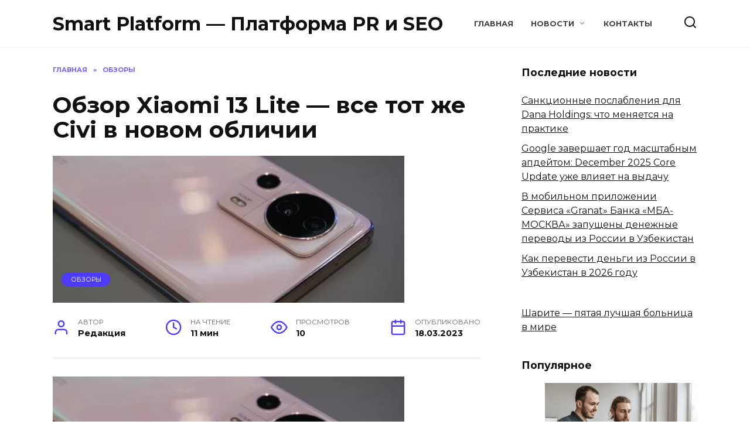

--- FILE ---
content_type: text/html; charset=UTF-8
request_url: https://smart-platform.pro/obzor-xiaomi-13-lite-vse-tot-je-civi-v-novom-oblichii.html
body_size: 28058
content:
<!doctype html>
<html dir="ltr" lang="ru-RU" prefix="og: https://ogp.me/ns#">
<head>
	<meta charset="UTF-8">
	<meta name="viewport" content="width=device-width, initial-scale=1">

	<title>Обзор Xiaomi 13 Lite — все тот же Civi в новом обличии - Smart Platform — Платформа PR и SEO</title>

		<!-- All in One SEO 4.9.3 - aioseo.com -->
	<meta name="description" content="Новое имя, а под крышкой все тот же Civi. НАШ ВЕРДИКТ Xiaomi 13 Lite, безусловно, кажется странным исключением в серии Xiaomi 13, и не только потому, что это средний смартфон в семействе флагманов. Несмотря на более старое оборудование и заимствованный дизайн, чем у старших собратьев, в последнем Lite есть свой шарм. ПЛЮСЫ Тонкая и легкая" />
	<meta name="robots" content="max-image-preview:large" />
	<meta name="author" content="Редакция"/>
	<link rel="canonical" href="https://smart-platform.pro/obzor-xiaomi-13-lite-vse-tot-je-civi-v-novom-oblichii.html" />
	<meta name="generator" content="All in One SEO (AIOSEO) 4.9.3" />
		<meta property="og:locale" content="ru_RU" />
		<meta property="og:site_name" content="Smart Platform — Платформа PR и SEO -" />
		<meta property="og:type" content="article" />
		<meta property="og:title" content="Обзор Xiaomi 13 Lite — все тот же Civi в новом обличии - Smart Platform — Платформа PR и SEO" />
		<meta property="og:description" content="Новое имя, а под крышкой все тот же Civi. НАШ ВЕРДИКТ Xiaomi 13 Lite, безусловно, кажется странным исключением в серии Xiaomi 13, и не только потому, что это средний смартфон в семействе флагманов. Несмотря на более старое оборудование и заимствованный дизайн, чем у старших собратьев, в последнем Lite есть свой шарм. ПЛЮСЫ Тонкая и легкая" />
		<meta property="og:url" content="https://smart-platform.pro/obzor-xiaomi-13-lite-vse-tot-je-civi-v-novom-oblichii.html" />
		<meta property="article:published_time" content="2023-03-18T11:49:52+00:00" />
		<meta property="article:modified_time" content="2023-03-18T11:49:52+00:00" />
		<meta name="twitter:card" content="summary_large_image" />
		<meta name="twitter:title" content="Обзор Xiaomi 13 Lite — все тот же Civi в новом обличии - Smart Platform — Платформа PR и SEO" />
		<meta name="twitter:description" content="Новое имя, а под крышкой все тот же Civi. НАШ ВЕРДИКТ Xiaomi 13 Lite, безусловно, кажется странным исключением в серии Xiaomi 13, и не только потому, что это средний смартфон в семействе флагманов. Несмотря на более старое оборудование и заимствованный дизайн, чем у старших собратьев, в последнем Lite есть свой шарм. ПЛЮСЫ Тонкая и легкая" />
		<script type="application/ld+json" class="aioseo-schema">
			{"@context":"https:\/\/schema.org","@graph":[{"@type":"BlogPosting","@id":"https:\/\/smart-platform.pro\/obzor-xiaomi-13-lite-vse-tot-je-civi-v-novom-oblichii.html#blogposting","name":"\u041e\u0431\u0437\u043e\u0440 Xiaomi 13 Lite \u2014 \u0432\u0441\u0435 \u0442\u043e\u0442 \u0436\u0435 Civi \u0432 \u043d\u043e\u0432\u043e\u043c \u043e\u0431\u043b\u0438\u0447\u0438\u0438 - Smart Platform \u2014 \u041f\u043b\u0430\u0442\u0444\u043e\u0440\u043c\u0430 PR \u0438 SEO","headline":"\u041e\u0431\u0437\u043e\u0440 Xiaomi 13 Lite \u2014 \u0432\u0441\u0435 \u0442\u043e\u0442 \u0436\u0435 Civi \u0432 \u043d\u043e\u0432\u043e\u043c \u043e\u0431\u043b\u0438\u0447\u0438\u0438","author":{"@id":"https:\/\/smart-platform.pro\/author\/admin#author"},"publisher":{"@id":"https:\/\/smart-platform.pro\/#organization"},"image":{"@type":"ImageObject","url":"https:\/\/smart-platform.pro\/wp-content\/uploads\/2023\/03\/c2ff4b19ff1bd61326f8f4c3b4fca294.webp","width":600,"height":251},"datePublished":"2023-03-18T14:49:42+03:00","dateModified":"2023-03-18T14:49:42+03:00","inLanguage":"ru-RU","mainEntityOfPage":{"@id":"https:\/\/smart-platform.pro\/obzor-xiaomi-13-lite-vse-tot-je-civi-v-novom-oblichii.html#webpage"},"isPartOf":{"@id":"https:\/\/smart-platform.pro\/obzor-xiaomi-13-lite-vse-tot-je-civi-v-novom-oblichii.html#webpage"},"articleSection":"\u041e\u0431\u0437\u043e\u0440\u044b"},{"@type":"BreadcrumbList","@id":"https:\/\/smart-platform.pro\/obzor-xiaomi-13-lite-vse-tot-je-civi-v-novom-oblichii.html#breadcrumblist","itemListElement":[{"@type":"ListItem","@id":"https:\/\/smart-platform.pro#listItem","position":1,"name":"Home","item":"https:\/\/smart-platform.pro","nextItem":{"@type":"ListItem","@id":"https:\/\/smart-platform.pro\/category\/obzory#listItem","name":"\u041e\u0431\u0437\u043e\u0440\u044b"}},{"@type":"ListItem","@id":"https:\/\/smart-platform.pro\/category\/obzory#listItem","position":2,"name":"\u041e\u0431\u0437\u043e\u0440\u044b","item":"https:\/\/smart-platform.pro\/category\/obzory","nextItem":{"@type":"ListItem","@id":"https:\/\/smart-platform.pro\/obzor-xiaomi-13-lite-vse-tot-je-civi-v-novom-oblichii.html#listItem","name":"\u041e\u0431\u0437\u043e\u0440 Xiaomi 13 Lite \u2014 \u0432\u0441\u0435 \u0442\u043e\u0442 \u0436\u0435 Civi \u0432 \u043d\u043e\u0432\u043e\u043c \u043e\u0431\u043b\u0438\u0447\u0438\u0438"},"previousItem":{"@type":"ListItem","@id":"https:\/\/smart-platform.pro#listItem","name":"Home"}},{"@type":"ListItem","@id":"https:\/\/smart-platform.pro\/obzor-xiaomi-13-lite-vse-tot-je-civi-v-novom-oblichii.html#listItem","position":3,"name":"\u041e\u0431\u0437\u043e\u0440 Xiaomi 13 Lite \u2014 \u0432\u0441\u0435 \u0442\u043e\u0442 \u0436\u0435 Civi \u0432 \u043d\u043e\u0432\u043e\u043c \u043e\u0431\u043b\u0438\u0447\u0438\u0438","previousItem":{"@type":"ListItem","@id":"https:\/\/smart-platform.pro\/category\/obzory#listItem","name":"\u041e\u0431\u0437\u043e\u0440\u044b"}}]},{"@type":"Organization","@id":"https:\/\/smart-platform.pro\/#organization","name":"Smart Platform \u2014 \u041f\u043b\u0430\u0442\u0444\u043e\u0440\u043c\u0430 PR \u0438 SEO","url":"https:\/\/smart-platform.pro\/"},{"@type":"Person","@id":"https:\/\/smart-platform.pro\/author\/admin#author","url":"https:\/\/smart-platform.pro\/author\/admin","name":"\u0420\u0435\u0434\u0430\u043a\u0446\u0438\u044f","image":{"@type":"ImageObject","@id":"https:\/\/smart-platform.pro\/obzor-xiaomi-13-lite-vse-tot-je-civi-v-novom-oblichii.html#authorImage","url":"https:\/\/secure.gravatar.com\/avatar\/ac68bd59ef805dd7eff35ed54fa2808fdf440dd60f2c7e2b66fc75963c9f1446?s=96&d=blank&r=g","width":96,"height":96,"caption":"\u0420\u0435\u0434\u0430\u043a\u0446\u0438\u044f"}},{"@type":"WebPage","@id":"https:\/\/smart-platform.pro\/obzor-xiaomi-13-lite-vse-tot-je-civi-v-novom-oblichii.html#webpage","url":"https:\/\/smart-platform.pro\/obzor-xiaomi-13-lite-vse-tot-je-civi-v-novom-oblichii.html","name":"\u041e\u0431\u0437\u043e\u0440 Xiaomi 13 Lite \u2014 \u0432\u0441\u0435 \u0442\u043e\u0442 \u0436\u0435 Civi \u0432 \u043d\u043e\u0432\u043e\u043c \u043e\u0431\u043b\u0438\u0447\u0438\u0438 - Smart Platform \u2014 \u041f\u043b\u0430\u0442\u0444\u043e\u0440\u043c\u0430 PR \u0438 SEO","description":"\u041d\u043e\u0432\u043e\u0435 \u0438\u043c\u044f, \u0430 \u043f\u043e\u0434 \u043a\u0440\u044b\u0448\u043a\u043e\u0439 \u0432\u0441\u0435 \u0442\u043e\u0442 \u0436\u0435 Civi. \u041d\u0410\u0428 \u0412\u0415\u0420\u0414\u0418\u041a\u0422 Xiaomi 13 Lite, \u0431\u0435\u0437\u0443\u0441\u043b\u043e\u0432\u043d\u043e, \u043a\u0430\u0436\u0435\u0442\u0441\u044f \u0441\u0442\u0440\u0430\u043d\u043d\u044b\u043c \u0438\u0441\u043a\u043b\u044e\u0447\u0435\u043d\u0438\u0435\u043c \u0432 \u0441\u0435\u0440\u0438\u0438 Xiaomi 13, \u0438 \u043d\u0435 \u0442\u043e\u043b\u044c\u043a\u043e \u043f\u043e\u0442\u043e\u043c\u0443, \u0447\u0442\u043e \u044d\u0442\u043e \u0441\u0440\u0435\u0434\u043d\u0438\u0439 \u0441\u043c\u0430\u0440\u0442\u0444\u043e\u043d \u0432 \u0441\u0435\u043c\u0435\u0439\u0441\u0442\u0432\u0435 \u0444\u043b\u0430\u0433\u043c\u0430\u043d\u043e\u0432. \u041d\u0435\u0441\u043c\u043e\u0442\u0440\u044f \u043d\u0430 \u0431\u043e\u043b\u0435\u0435 \u0441\u0442\u0430\u0440\u043e\u0435 \u043e\u0431\u043e\u0440\u0443\u0434\u043e\u0432\u0430\u043d\u0438\u0435 \u0438 \u0437\u0430\u0438\u043c\u0441\u0442\u0432\u043e\u0432\u0430\u043d\u043d\u044b\u0439 \u0434\u0438\u0437\u0430\u0439\u043d, \u0447\u0435\u043c \u0443 \u0441\u0442\u0430\u0440\u0448\u0438\u0445 \u0441\u043e\u0431\u0440\u0430\u0442\u044c\u0435\u0432, \u0432 \u043f\u043e\u0441\u043b\u0435\u0434\u043d\u0435\u043c Lite \u0435\u0441\u0442\u044c \u0441\u0432\u043e\u0439 \u0448\u0430\u0440\u043c. \u041f\u041b\u042e\u0421\u042b \u0422\u043e\u043d\u043a\u0430\u044f \u0438 \u043b\u0435\u0433\u043a\u0430\u044f","inLanguage":"ru-RU","isPartOf":{"@id":"https:\/\/smart-platform.pro\/#website"},"breadcrumb":{"@id":"https:\/\/smart-platform.pro\/obzor-xiaomi-13-lite-vse-tot-je-civi-v-novom-oblichii.html#breadcrumblist"},"author":{"@id":"https:\/\/smart-platform.pro\/author\/admin#author"},"creator":{"@id":"https:\/\/smart-platform.pro\/author\/admin#author"},"image":{"@type":"ImageObject","url":"https:\/\/smart-platform.pro\/wp-content\/uploads\/2023\/03\/c2ff4b19ff1bd61326f8f4c3b4fca294.webp","@id":"https:\/\/smart-platform.pro\/obzor-xiaomi-13-lite-vse-tot-je-civi-v-novom-oblichii.html\/#mainImage","width":600,"height":251},"primaryImageOfPage":{"@id":"https:\/\/smart-platform.pro\/obzor-xiaomi-13-lite-vse-tot-je-civi-v-novom-oblichii.html#mainImage"},"datePublished":"2023-03-18T14:49:42+03:00","dateModified":"2023-03-18T14:49:42+03:00"},{"@type":"WebSite","@id":"https:\/\/smart-platform.pro\/#website","url":"https:\/\/smart-platform.pro\/","name":"Smart Platform \u2014 \u041f\u043b\u0430\u0442\u0444\u043e\u0440\u043c\u0430 PR \u0438 SEO","inLanguage":"ru-RU","publisher":{"@id":"https:\/\/smart-platform.pro\/#organization"}}]}
		</script>
		<!-- All in One SEO -->

<link rel='dns-prefetch' href='//fonts.googleapis.com' />
<link rel="alternate" type="application/rss+xml" title="Smart Platform — Платформа PR и SEO &raquo; Лента комментариев к &laquo;Обзор Xiaomi 13 Lite — все тот же Civi в новом обличии&raquo;" href="https://smart-platform.pro/obzor-xiaomi-13-lite-vse-tot-je-civi-v-novom-oblichii.html/feed" />
<link rel="alternate" title="oEmbed (JSON)" type="application/json+oembed" href="https://smart-platform.pro/wp-json/oembed/1.0/embed?url=https%3A%2F%2Fsmart-platform.pro%2Fobzor-xiaomi-13-lite-vse-tot-je-civi-v-novom-oblichii.html" />
<link rel="alternate" title="oEmbed (XML)" type="text/xml+oembed" href="https://smart-platform.pro/wp-json/oembed/1.0/embed?url=https%3A%2F%2Fsmart-platform.pro%2Fobzor-xiaomi-13-lite-vse-tot-je-civi-v-novom-oblichii.html&#038;format=xml" />
<style id='wp-img-auto-sizes-contain-inline-css' type='text/css'>
img:is([sizes=auto i],[sizes^="auto," i]){contain-intrinsic-size:3000px 1500px}
/*# sourceURL=wp-img-auto-sizes-contain-inline-css */
</style>
<style id='wp-emoji-styles-inline-css' type='text/css'>

	img.wp-smiley, img.emoji {
		display: inline !important;
		border: none !important;
		box-shadow: none !important;
		height: 1em !important;
		width: 1em !important;
		margin: 0 0.07em !important;
		vertical-align: -0.1em !important;
		background: none !important;
		padding: 0 !important;
	}
/*# sourceURL=wp-emoji-styles-inline-css */
</style>
<style id='wp-block-library-inline-css' type='text/css'>
:root{--wp-block-synced-color:#7a00df;--wp-block-synced-color--rgb:122,0,223;--wp-bound-block-color:var(--wp-block-synced-color);--wp-editor-canvas-background:#ddd;--wp-admin-theme-color:#007cba;--wp-admin-theme-color--rgb:0,124,186;--wp-admin-theme-color-darker-10:#006ba1;--wp-admin-theme-color-darker-10--rgb:0,107,160.5;--wp-admin-theme-color-darker-20:#005a87;--wp-admin-theme-color-darker-20--rgb:0,90,135;--wp-admin-border-width-focus:2px}@media (min-resolution:192dpi){:root{--wp-admin-border-width-focus:1.5px}}.wp-element-button{cursor:pointer}:root .has-very-light-gray-background-color{background-color:#eee}:root .has-very-dark-gray-background-color{background-color:#313131}:root .has-very-light-gray-color{color:#eee}:root .has-very-dark-gray-color{color:#313131}:root .has-vivid-green-cyan-to-vivid-cyan-blue-gradient-background{background:linear-gradient(135deg,#00d084,#0693e3)}:root .has-purple-crush-gradient-background{background:linear-gradient(135deg,#34e2e4,#4721fb 50%,#ab1dfe)}:root .has-hazy-dawn-gradient-background{background:linear-gradient(135deg,#faaca8,#dad0ec)}:root .has-subdued-olive-gradient-background{background:linear-gradient(135deg,#fafae1,#67a671)}:root .has-atomic-cream-gradient-background{background:linear-gradient(135deg,#fdd79a,#004a59)}:root .has-nightshade-gradient-background{background:linear-gradient(135deg,#330968,#31cdcf)}:root .has-midnight-gradient-background{background:linear-gradient(135deg,#020381,#2874fc)}:root{--wp--preset--font-size--normal:16px;--wp--preset--font-size--huge:42px}.has-regular-font-size{font-size:1em}.has-larger-font-size{font-size:2.625em}.has-normal-font-size{font-size:var(--wp--preset--font-size--normal)}.has-huge-font-size{font-size:var(--wp--preset--font-size--huge)}.has-text-align-center{text-align:center}.has-text-align-left{text-align:left}.has-text-align-right{text-align:right}.has-fit-text{white-space:nowrap!important}#end-resizable-editor-section{display:none}.aligncenter{clear:both}.items-justified-left{justify-content:flex-start}.items-justified-center{justify-content:center}.items-justified-right{justify-content:flex-end}.items-justified-space-between{justify-content:space-between}.screen-reader-text{border:0;clip-path:inset(50%);height:1px;margin:-1px;overflow:hidden;padding:0;position:absolute;width:1px;word-wrap:normal!important}.screen-reader-text:focus{background-color:#ddd;clip-path:none;color:#444;display:block;font-size:1em;height:auto;left:5px;line-height:normal;padding:15px 23px 14px;text-decoration:none;top:5px;width:auto;z-index:100000}html :where(.has-border-color){border-style:solid}html :where([style*=border-top-color]){border-top-style:solid}html :where([style*=border-right-color]){border-right-style:solid}html :where([style*=border-bottom-color]){border-bottom-style:solid}html :where([style*=border-left-color]){border-left-style:solid}html :where([style*=border-width]){border-style:solid}html :where([style*=border-top-width]){border-top-style:solid}html :where([style*=border-right-width]){border-right-style:solid}html :where([style*=border-bottom-width]){border-bottom-style:solid}html :where([style*=border-left-width]){border-left-style:solid}html :where(img[class*=wp-image-]){height:auto;max-width:100%}:where(figure){margin:0 0 1em}html :where(.is-position-sticky){--wp-admin--admin-bar--position-offset:var(--wp-admin--admin-bar--height,0px)}@media screen and (max-width:600px){html :where(.is-position-sticky){--wp-admin--admin-bar--position-offset:0px}}

/*# sourceURL=wp-block-library-inline-css */
</style><style id='global-styles-inline-css' type='text/css'>
:root{--wp--preset--aspect-ratio--square: 1;--wp--preset--aspect-ratio--4-3: 4/3;--wp--preset--aspect-ratio--3-4: 3/4;--wp--preset--aspect-ratio--3-2: 3/2;--wp--preset--aspect-ratio--2-3: 2/3;--wp--preset--aspect-ratio--16-9: 16/9;--wp--preset--aspect-ratio--9-16: 9/16;--wp--preset--color--black: #000000;--wp--preset--color--cyan-bluish-gray: #abb8c3;--wp--preset--color--white: #ffffff;--wp--preset--color--pale-pink: #f78da7;--wp--preset--color--vivid-red: #cf2e2e;--wp--preset--color--luminous-vivid-orange: #ff6900;--wp--preset--color--luminous-vivid-amber: #fcb900;--wp--preset--color--light-green-cyan: #7bdcb5;--wp--preset--color--vivid-green-cyan: #00d084;--wp--preset--color--pale-cyan-blue: #8ed1fc;--wp--preset--color--vivid-cyan-blue: #0693e3;--wp--preset--color--vivid-purple: #9b51e0;--wp--preset--gradient--vivid-cyan-blue-to-vivid-purple: linear-gradient(135deg,rgb(6,147,227) 0%,rgb(155,81,224) 100%);--wp--preset--gradient--light-green-cyan-to-vivid-green-cyan: linear-gradient(135deg,rgb(122,220,180) 0%,rgb(0,208,130) 100%);--wp--preset--gradient--luminous-vivid-amber-to-luminous-vivid-orange: linear-gradient(135deg,rgb(252,185,0) 0%,rgb(255,105,0) 100%);--wp--preset--gradient--luminous-vivid-orange-to-vivid-red: linear-gradient(135deg,rgb(255,105,0) 0%,rgb(207,46,46) 100%);--wp--preset--gradient--very-light-gray-to-cyan-bluish-gray: linear-gradient(135deg,rgb(238,238,238) 0%,rgb(169,184,195) 100%);--wp--preset--gradient--cool-to-warm-spectrum: linear-gradient(135deg,rgb(74,234,220) 0%,rgb(151,120,209) 20%,rgb(207,42,186) 40%,rgb(238,44,130) 60%,rgb(251,105,98) 80%,rgb(254,248,76) 100%);--wp--preset--gradient--blush-light-purple: linear-gradient(135deg,rgb(255,206,236) 0%,rgb(152,150,240) 100%);--wp--preset--gradient--blush-bordeaux: linear-gradient(135deg,rgb(254,205,165) 0%,rgb(254,45,45) 50%,rgb(107,0,62) 100%);--wp--preset--gradient--luminous-dusk: linear-gradient(135deg,rgb(255,203,112) 0%,rgb(199,81,192) 50%,rgb(65,88,208) 100%);--wp--preset--gradient--pale-ocean: linear-gradient(135deg,rgb(255,245,203) 0%,rgb(182,227,212) 50%,rgb(51,167,181) 100%);--wp--preset--gradient--electric-grass: linear-gradient(135deg,rgb(202,248,128) 0%,rgb(113,206,126) 100%);--wp--preset--gradient--midnight: linear-gradient(135deg,rgb(2,3,129) 0%,rgb(40,116,252) 100%);--wp--preset--font-size--small: 19.5px;--wp--preset--font-size--medium: 20px;--wp--preset--font-size--large: 36.5px;--wp--preset--font-size--x-large: 42px;--wp--preset--font-size--normal: 22px;--wp--preset--font-size--huge: 49.5px;--wp--preset--spacing--20: 0.44rem;--wp--preset--spacing--30: 0.67rem;--wp--preset--spacing--40: 1rem;--wp--preset--spacing--50: 1.5rem;--wp--preset--spacing--60: 2.25rem;--wp--preset--spacing--70: 3.38rem;--wp--preset--spacing--80: 5.06rem;--wp--preset--shadow--natural: 6px 6px 9px rgba(0, 0, 0, 0.2);--wp--preset--shadow--deep: 12px 12px 50px rgba(0, 0, 0, 0.4);--wp--preset--shadow--sharp: 6px 6px 0px rgba(0, 0, 0, 0.2);--wp--preset--shadow--outlined: 6px 6px 0px -3px rgb(255, 255, 255), 6px 6px rgb(0, 0, 0);--wp--preset--shadow--crisp: 6px 6px 0px rgb(0, 0, 0);}:where(.is-layout-flex){gap: 0.5em;}:where(.is-layout-grid){gap: 0.5em;}body .is-layout-flex{display: flex;}.is-layout-flex{flex-wrap: wrap;align-items: center;}.is-layout-flex > :is(*, div){margin: 0;}body .is-layout-grid{display: grid;}.is-layout-grid > :is(*, div){margin: 0;}:where(.wp-block-columns.is-layout-flex){gap: 2em;}:where(.wp-block-columns.is-layout-grid){gap: 2em;}:where(.wp-block-post-template.is-layout-flex){gap: 1.25em;}:where(.wp-block-post-template.is-layout-grid){gap: 1.25em;}.has-black-color{color: var(--wp--preset--color--black) !important;}.has-cyan-bluish-gray-color{color: var(--wp--preset--color--cyan-bluish-gray) !important;}.has-white-color{color: var(--wp--preset--color--white) !important;}.has-pale-pink-color{color: var(--wp--preset--color--pale-pink) !important;}.has-vivid-red-color{color: var(--wp--preset--color--vivid-red) !important;}.has-luminous-vivid-orange-color{color: var(--wp--preset--color--luminous-vivid-orange) !important;}.has-luminous-vivid-amber-color{color: var(--wp--preset--color--luminous-vivid-amber) !important;}.has-light-green-cyan-color{color: var(--wp--preset--color--light-green-cyan) !important;}.has-vivid-green-cyan-color{color: var(--wp--preset--color--vivid-green-cyan) !important;}.has-pale-cyan-blue-color{color: var(--wp--preset--color--pale-cyan-blue) !important;}.has-vivid-cyan-blue-color{color: var(--wp--preset--color--vivid-cyan-blue) !important;}.has-vivid-purple-color{color: var(--wp--preset--color--vivid-purple) !important;}.has-black-background-color{background-color: var(--wp--preset--color--black) !important;}.has-cyan-bluish-gray-background-color{background-color: var(--wp--preset--color--cyan-bluish-gray) !important;}.has-white-background-color{background-color: var(--wp--preset--color--white) !important;}.has-pale-pink-background-color{background-color: var(--wp--preset--color--pale-pink) !important;}.has-vivid-red-background-color{background-color: var(--wp--preset--color--vivid-red) !important;}.has-luminous-vivid-orange-background-color{background-color: var(--wp--preset--color--luminous-vivid-orange) !important;}.has-luminous-vivid-amber-background-color{background-color: var(--wp--preset--color--luminous-vivid-amber) !important;}.has-light-green-cyan-background-color{background-color: var(--wp--preset--color--light-green-cyan) !important;}.has-vivid-green-cyan-background-color{background-color: var(--wp--preset--color--vivid-green-cyan) !important;}.has-pale-cyan-blue-background-color{background-color: var(--wp--preset--color--pale-cyan-blue) !important;}.has-vivid-cyan-blue-background-color{background-color: var(--wp--preset--color--vivid-cyan-blue) !important;}.has-vivid-purple-background-color{background-color: var(--wp--preset--color--vivid-purple) !important;}.has-black-border-color{border-color: var(--wp--preset--color--black) !important;}.has-cyan-bluish-gray-border-color{border-color: var(--wp--preset--color--cyan-bluish-gray) !important;}.has-white-border-color{border-color: var(--wp--preset--color--white) !important;}.has-pale-pink-border-color{border-color: var(--wp--preset--color--pale-pink) !important;}.has-vivid-red-border-color{border-color: var(--wp--preset--color--vivid-red) !important;}.has-luminous-vivid-orange-border-color{border-color: var(--wp--preset--color--luminous-vivid-orange) !important;}.has-luminous-vivid-amber-border-color{border-color: var(--wp--preset--color--luminous-vivid-amber) !important;}.has-light-green-cyan-border-color{border-color: var(--wp--preset--color--light-green-cyan) !important;}.has-vivid-green-cyan-border-color{border-color: var(--wp--preset--color--vivid-green-cyan) !important;}.has-pale-cyan-blue-border-color{border-color: var(--wp--preset--color--pale-cyan-blue) !important;}.has-vivid-cyan-blue-border-color{border-color: var(--wp--preset--color--vivid-cyan-blue) !important;}.has-vivid-purple-border-color{border-color: var(--wp--preset--color--vivid-purple) !important;}.has-vivid-cyan-blue-to-vivid-purple-gradient-background{background: var(--wp--preset--gradient--vivid-cyan-blue-to-vivid-purple) !important;}.has-light-green-cyan-to-vivid-green-cyan-gradient-background{background: var(--wp--preset--gradient--light-green-cyan-to-vivid-green-cyan) !important;}.has-luminous-vivid-amber-to-luminous-vivid-orange-gradient-background{background: var(--wp--preset--gradient--luminous-vivid-amber-to-luminous-vivid-orange) !important;}.has-luminous-vivid-orange-to-vivid-red-gradient-background{background: var(--wp--preset--gradient--luminous-vivid-orange-to-vivid-red) !important;}.has-very-light-gray-to-cyan-bluish-gray-gradient-background{background: var(--wp--preset--gradient--very-light-gray-to-cyan-bluish-gray) !important;}.has-cool-to-warm-spectrum-gradient-background{background: var(--wp--preset--gradient--cool-to-warm-spectrum) !important;}.has-blush-light-purple-gradient-background{background: var(--wp--preset--gradient--blush-light-purple) !important;}.has-blush-bordeaux-gradient-background{background: var(--wp--preset--gradient--blush-bordeaux) !important;}.has-luminous-dusk-gradient-background{background: var(--wp--preset--gradient--luminous-dusk) !important;}.has-pale-ocean-gradient-background{background: var(--wp--preset--gradient--pale-ocean) !important;}.has-electric-grass-gradient-background{background: var(--wp--preset--gradient--electric-grass) !important;}.has-midnight-gradient-background{background: var(--wp--preset--gradient--midnight) !important;}.has-small-font-size{font-size: var(--wp--preset--font-size--small) !important;}.has-medium-font-size{font-size: var(--wp--preset--font-size--medium) !important;}.has-large-font-size{font-size: var(--wp--preset--font-size--large) !important;}.has-x-large-font-size{font-size: var(--wp--preset--font-size--x-large) !important;}
/*# sourceURL=global-styles-inline-css */
</style>

<style id='classic-theme-styles-inline-css' type='text/css'>
/*! This file is auto-generated */
.wp-block-button__link{color:#fff;background-color:#32373c;border-radius:9999px;box-shadow:none;text-decoration:none;padding:calc(.667em + 2px) calc(1.333em + 2px);font-size:1.125em}.wp-block-file__button{background:#32373c;color:#fff;text-decoration:none}
/*# sourceURL=/wp-includes/css/classic-themes.min.css */
</style>
<link rel='stylesheet' id='lptw-style-css' href='https://smart-platform.pro/wp-content/plugins/advanced-recent-posts/lptw-recent-posts.css?ver=6.9'  media='all' />
<link rel='stylesheet' id='cookie-notice-front-css' href='https://smart-platform.pro/wp-content/plugins/cookie-notice/css/front.min.css?ver=2.5.11'  media='all' />
<link rel='stylesheet' id='widgetopts-styles-css' href='https://smart-platform.pro/wp-content/plugins/widget-options/assets/css/widget-options.css?ver=4.1.3'  media='all' />
<link rel='stylesheet' id='megamenu-css' href='https://smart-platform.pro/wp-content/uploads/maxmegamenu/style.css?ver=20a0b9'  media='all' />
<link rel='stylesheet' id='dashicons-css' href='https://smart-platform.pro/wp-includes/css/dashicons.min.css?ver=6.9'  media='all' />
<link rel='stylesheet' id='google-fonts-css' href='https://fonts.googleapis.com/css?family=Montserrat%3A400%2C400i%2C700&#038;subset=cyrillic&#038;display=swap&#038;ver=6.9'  media='all' />
<link rel='stylesheet' id='reboot-style-css' href='https://smart-platform.pro/wp-content/themes/reboot/assets/css/style.min.css?ver=1.4.9'  media='all' />
<script type="text/javascript" src="https://smart-platform.pro/wp-content/plugins/wp-yandex-metrika/assets/YmEc.min.js?ver=1.2.2" id="wp-yandex-metrika_YmEc-js"></script>
<script type="text/javascript" id="wp-yandex-metrika_YmEc-js-after">
/* <![CDATA[ */
window.tmpwpym={datalayername:'dataLayer',counters:JSON.parse('[{"number":"73825261","webvisor":"1"}]'),targets:JSON.parse('[]')};
//# sourceURL=wp-yandex-metrika_YmEc-js-after
/* ]]> */
</script>
<script type="text/javascript" src="https://smart-platform.pro/wp-includes/js/jquery/jquery.min.js?ver=3.7.1" id="jquery-core-js"></script>
<script type="text/javascript" src="https://smart-platform.pro/wp-includes/js/jquery/jquery-migrate.min.js?ver=3.4.1" id="jquery-migrate-js"></script>
<script type="text/javascript" src="https://smart-platform.pro/wp-content/plugins/wp-yandex-metrika/assets/frontend.min.js?ver=1.2.2" id="wp-yandex-metrika_frontend-js"></script>
<script type="text/javascript" id="cookie-notice-front-js-before">
/* <![CDATA[ */
var cnArgs = {"ajaxUrl":"https:\/\/smart-platform.pro\/wp-admin\/admin-ajax.php","nonce":"6456ae53e7","hideEffect":"slide","position":"bottom","onScroll":false,"onScrollOffset":100,"onClick":false,"cookieName":"cookie_notice_accepted","cookieTime":2592000,"cookieTimeRejected":2592000,"globalCookie":false,"redirection":false,"cache":false,"revokeCookies":false,"revokeCookiesOpt":"automatic"};

//# sourceURL=cookie-notice-front-js-before
/* ]]> */
</script>
<script type="text/javascript" src="https://smart-platform.pro/wp-content/plugins/cookie-notice/js/front.min.js?ver=2.5.11" id="cookie-notice-front-js"></script>
<link rel="https://api.w.org/" href="https://smart-platform.pro/wp-json/" /><link rel="alternate" title="JSON" type="application/json" href="https://smart-platform.pro/wp-json/wp/v2/posts/46255" /><link rel="EditURI" type="application/rsd+xml" title="RSD" href="https://smart-platform.pro/xmlrpc.php?rsd" />
<meta name="generator" content="WordPress 6.9" />
<link rel='shortlink' href='https://smart-platform.pro/?p=46255' />
<meta name="verification" content="f612c7d25f5690ad41496fcfdbf8d1" /><link rel="preload" href="https://smart-platform.pro/wp-content/themes/reboot/assets/fonts/wpshop-core.ttf" as="font" crossorigin><link rel="preload" href="https://smart-platform.pro/wp-content/uploads/2023/03/c2ff4b19ff1bd61326f8f4c3b4fca294.webp" as="image" crossorigin>        <!-- Yandex.Metrica counter -->
        <script type="text/javascript">
            (function (m, e, t, r, i, k, a) {
                m[i] = m[i] || function () {
                    (m[i].a = m[i].a || []).push(arguments)
                };
                m[i].l = 1 * new Date();
                k = e.createElement(t), a = e.getElementsByTagName(t)[0], k.async = 1, k.src = r, a.parentNode.insertBefore(k, a)
            })

            (window, document, "script", "https://mc.yandex.ru/metrika/tag.js", "ym");

            ym("73825261", "init", {
                clickmap: true,
                trackLinks: true,
                accurateTrackBounce: true,
                webvisor: true,
                ecommerce: "dataLayer",
                params: {
                    __ym: {
                        "ymCmsPlugin": {
                            "cms": "wordpress",
                            "cmsVersion":"6.9",
                            "pluginVersion": "1.2.2",
                            "ymCmsRip": "1307537024"
                        }
                    }
                }
            });
        </script>
        <!-- /Yandex.Metrica counter -->
        <style type="text/css">/** Mega Menu CSS: fs **/</style>
    </head>

<body class="wp-singular post-template-default single single-post postid-46255 single-format-standard wp-embed-responsive wp-theme-reboot cookies-not-set sidebar-right">



<div id="page" class="site">
    <a class="skip-link screen-reader-text" href="#content">Перейти к содержанию</a>

    <div class="search-screen-overlay js-search-screen-overlay"></div>
    <div class="search-screen js-search-screen">
        
<form role="search" method="get" class="search-form" action="https://smart-platform.pro/">
    <label>
        <span class="screen-reader-text">Search for:</span>
        <input type="search" class="search-field" placeholder="Поиск…" value="" name="s">
    </label>
    <button type="submit" class="search-submit"></button>
</form>    </div>

    

<header id="masthead" class="site-header full" itemscope itemtype="http://schema.org/WPHeader">
    <div class="site-header-inner fixed">

        <div class="humburger js-humburger"><span></span><span></span><span></span></div>

        
<div class="site-branding">

    <div class="site-branding__body"><div class="site-title"><a href="https://smart-platform.pro/">Smart Platform — Платформа PR и SEO</a></div></div></div><!-- .site-branding --><div class="top-menu"><ul id="top-menu" class="menu"><li id="menu-item-47279" class="menu-item menu-item-type-custom menu-item-object-custom menu-item-47279"><a href="/">Главная</a></li>
<li id="menu-item-46892" class="menu-item menu-item-type-post_type menu-item-object-page current_page_parent menu-item-has-children menu-item-46892"><a href="https://smart-platform.pro/blog">Новости</a>
<ul class="sub-menu">
	<li id="menu-item-48803" class="menu-item menu-item-type-taxonomy menu-item-object-category menu-item-48803"><a href="https://smart-platform.pro/category/tehnologii">Технологии</a></li>
	<li id="menu-item-48804" class="menu-item menu-item-type-taxonomy menu-item-object-category current-post-ancestor current-menu-parent current-post-parent menu-item-48804"><a href="https://smart-platform.pro/category/obzory">Обзоры</a></li>
	<li id="menu-item-48805" class="menu-item menu-item-type-taxonomy menu-item-object-category menu-item-48805"><a href="https://smart-platform.pro/category/v-mire">В мире</a></li>
	<li id="menu-item-48806" class="menu-item menu-item-type-taxonomy menu-item-object-category menu-item-48806"><a href="https://smart-platform.pro/category/biznes">Бизнес</a></li>
</ul>
</li>
<li id="menu-item-47671" class="menu-item menu-item-type-custom menu-item-object-custom menu-item-47671"><a href="/contact">Контакты</a></li>
</ul></div>                <div class="header-search">
                    <span class="search-icon js-search-icon"></span>
                </div>
            
    </div>
</header><!-- #masthead -->


    
    <nav id="site-navigation" class="main-navigation fixed" style="display: none;">
        <div class="main-navigation-inner full">
            <ul id="header_menu"></ul>
        </div>
    </nav>
    <div class="container header-separator"></div>


    <div class="mobile-menu-placeholder js-mobile-menu-placeholder"></div>
    
	
    <div id="content" class="site-content fixed">

        
        <div class="site-content-inner">
    
        
        <div id="primary" class="content-area" itemscope itemtype="http://schema.org/Article">
            <main id="main" class="site-main article-card">

                
<article id="post-46255" class="article-post post-46255 post type-post status-publish format-standard has-post-thumbnail  category-obzory">

    
        <div class="breadcrumb" itemscope itemtype="http://schema.org/BreadcrumbList"><span class="breadcrumb-item" itemprop="itemListElement" itemscope itemtype="http://schema.org/ListItem"><a href="https://smart-platform.pro/" itemprop="item"><span itemprop="name">Главная</span></a><meta itemprop="position" content="0"></span> <span class="breadcrumb-separator">»</span> <span class="breadcrumb-item" itemprop="itemListElement" itemscope itemtype="http://schema.org/ListItem"><a href="https://smart-platform.pro/category/obzory" itemprop="item"><span itemprop="name">Обзоры</span></a><meta itemprop="position" content="1"></span></div>
                                <h1 class="entry-title" itemprop="headline">Обзор Xiaomi 13 Lite — все тот же Civi в новом обличии</h1>
                    
        
                    <div class="entry-image post-card post-card__thumbnail">
                <img width="600" height="251" src="https://smart-platform.pro/wp-content/uploads/2023/03/c2ff4b19ff1bd61326f8f4c3b4fca294.webp" class="attachment-reboot_standard size-reboot_standard wp-post-image" alt="" itemprop="image" decoding="async" fetchpriority="high" />                                    <span class="post-card__category"><a href="https://smart-platform.pro/category/obzory" itemprop="articleSection">Обзоры</a></span>
                            </div>

        
    
            <div class="entry-meta">
            <span class="entry-author"><span class="entry-label">Автор</span> <span itemprop="author">Редакция</span></span>            <span class="entry-time"><span class="entry-label">На чтение</span> 11 мин</span>            <span class="entry-views"><span class="entry-label">Просмотров</span> <span class="js-views-count" data-post_id="46255">10</span></span>            <span class="entry-date"><span class="entry-label">Опубликовано</span> <time itemprop="datePublished" datetime="2023-03-18">18.03.2023</time></span>
                    </div>
    
    
    <div class="entry-content" itemprop="articleBody">
        <p><img decoding="async" title="Обзор Xiaomi 13 Lite &mdash; все тот же Civi в новом обличии" src="/wp-content/uploads/2023/03/c2ff4b19ff1bd61326f8f4c3b4fca294.webp"  alt="Обзор Xiaomi 13 Lite &mdash; все тот же Civi в новом обличии" /></p>
<p><img decoding="async" title="Обзор Xiaomi 13 Lite &mdash; все тот же Civi в новом обличии" src="/wp-content/uploads/2023/03/d90dfa062c342df07837dbe6f637941b.webp"  alt="Обзор Xiaomi 13 Lite &mdash; все тот же Civi в новом обличии" /></p>
<p><p>Новое имя, а под крышкой все тот же Civi.</p>
<div class="table-of-contents open"><div class="table-of-contents__header"><span class="table-of-contents__hide js-table-of-contents-hide">Содержание</span></div><ol class="table-of-contents__list js-table-of-contents-list">
<li class="level-2"><a href="#nash-verdikt">НАШ ВЕРДИКТ</a></li><li class="level-1"><a href="#pokupayte-esli">Покупайте, если</a></li><li class="level-1"><a href="#ne-pokupayte-esli">Не покупайте, если</a></li></ol></div><h3 id="nash-verdikt">НАШ ВЕРДИКТ</h3>
<p>                         <i class="td-icon-star"></i><i class="td-icon-star"></i><i class="td-icon-star"></i><i class="td-icon-star"></i><i class="td-icon-star-empty"></i>                                         </p>
<p><p>Xiaomi 13 Lite, безусловно, кажется странным исключением в серии Xiaomi 13, и не только потому, что это средний смартфон в семействе флагманов. Несмотря на более старое оборудование и заимствованный дизайн, чем у старших собратьев, в последнем Lite есть свой шарм.</p>
<p>                                                                                <b><i class="td-icon-plus"></i> ПЛЮСЫ</b>                                                                                      </p>
<li>
<p>Тонкая и легкая конструкция</p>
</li>
<li>
<p>Уникальная система селфи-камеры</p>
</li>
<li>
<p>Быстрая проводная зарядка мощностью 67 Вт</p>
</li>
<p>                                                                                                                        <b><i class="td-icon-minus"></i> МИНУСЫ</b>                                                                                      </p>
<li>
<p>Работает на более старой версии Android 12</p>
</li>
<li>
<p>Нет рейтинга IP или беспроводной зарядки</p>
</li>
<p>                                                                                                                                          Двухминутный обзор </p>
<p>Компании Xiaomi было о чем рассказать на своем мероприятии 26 февраля в Барселоне. Прежде всего, Xiaomi 13 и Xiaomi 13 Pro дебютировали на международном рынке после того, как в конце прошлого года были представлены исключительно в Китае. Однако был еще один неожиданный участник, о котором до этого мы мало что слышали &#8212; Xiaomi 13 Lite.</p>
<p>На первый взгляд, Xiaomi 13 Lite &#8212; это немного странная модель, исключение из серии Xiaomi 13. Во-первых, он не получил никакой специальной обработки Leica, как его собратья по серии &#8212; в отношении тройной установки задних датчиков. Он также выглядит совсем иначе по сравнению с Xiaomi 13 и 13 Pro, с их большими квадратными задними камерами.</p>
<p>На самом деле, телефон явно берет свои дизайнерские идеи от предыдущей серии Xiaomi 12 в большей степени, чем от текущей флагманской линейки компании, и есть конкретное устройство, уже находящееся в портфолио Xiaomi, которое имеет более чем мимолетное сходство с новым 13 Lite.</p>
<p>Похоже, что Xiaomi 13 Lite &#8212; это переделанный Xiaomi Civi 2, который дебютировал в Китае во второй половине 2022 года. Xiaomi 13 Lite имеет такой же тонкий и легкий дизайн, работает на том же процессоре Snapdragon 7 Gen 1 и может похвастаться теми же специализированными функциями, такими как двойные светодиодные вспышки на передней панели, которые компания называет &#171;Xiaomi Selfie Glow&#187;.</p>
<p>Несмотря на то, что смартфоны Xiaomi 13 и 13 Pro работают на Android 12, а Xiaomi 13 и 13 Pro поставляются с Android 13, Xiaomi 13 Lite поддерживает новейшую оболочку MIUI 14.</p>
<p>Несмотря на отсутствие участия Leica в системе камер, основной 50 Мп сенсор на первый взгляд выглядит впечатляюще (это тот же Sony IMX766, что и в Xiaomi 12), в то время как второстепенные 8 Мп сверхширокоугольная камера и 2 Мп макрокамера выглядят немного более обыденно и ожидаемо, учитывая, что телефон относится к среднему классу.</p>
<p>В стиле iPhone 14 Pro 32 Мп селфи-камера сопровождается вторичным 8 Мп датчиком глубины, которые расположены в вырезе в форме таблетки в верхней центральной части дисплея, что напоминает &#171;Dynamic Island&#187;. Однако не ожидайте здесь функциональности, подобной iOS.</p>
<p>По правде говоря, дизайн может быть самым большим преимуществом Lite. Несмотря на то, что по размеру экрана Xiaomi 13 находится в середине серии, составляя 6,55 дюйма (между 6,36-дюймовым дисплеем Xiaomi 13 и 6,73-дюймовым дисплеем 13 Pro), 13 Lite заметно тоньше &#8212; 7,2 мм (против 8 мм или 8,4 мм) и легче &#8212; 171 грамм (против 185 и 210 грамм, соответственно).</p>
<p>Даже с такой тонкой &#171;талией&#187; в 13 Lite по-прежнему помещается тот же аккумулятор емкостью 4500 мАч, что и в стандартном Xiaomi 13, а также быстрая проводная зарядка мощностью 67 Вт. При этом вы лишаетесь любой формы беспроводной зарядки. Однако, учитывая, что полная зарядка обещана за 40 минут, это кажется незначительной проблемой.</p>
<p>Если вам не нужны флагманские характеристики или превосходная камера, то 13 Lite выглядит вполне способным средним устройством, с некоторыми уникальными штрихами в привлекательном и легком дизайне.</p>
<p> Цена и дата выхода  </p>
<li>Релиз состоялся в феврале 2023 года</li>
<li>Доступные цветовые решения: черный, белый, голубой, розовый</li>
<li>8 ГБ/128 ГБ – от 32 300 рублей</li>
<li>8 ГБ/256 ГБ – от 36 900 рублей</li>
<p>  Характеристики </p>
<p><p><img decoding="async" title="Обзор Xiaomi 13 Lite &mdash; все тот же Civi в новом обличии" src="/wp-content/uploads/2023/03/6d2d483a8933a2c3ed214dc17365b5c5.webp"  alt="Обзор Xiaomi 13 Lite &mdash; все тот же Civi в новом обличии" /></p>
<p><img decoding="async" title="Обзор Xiaomi 13 Lite &mdash; все тот же Civi в новом обличии" src="/wp-content/uploads/2023/03/1d664058c1cdd293be020cacd7f41d3a.webp"  alt="Обзор Xiaomi 13 Lite &mdash; все тот же Civi в новом обличии" /></p>
<p>Если вы уже знакомы с Civi 2, вы заметите, что для адаптации телефона в Xiaomi 13 Lite для международного релиза компания урезала как цветовые решения, так и доступные конфигурации хранения и памяти.</p>
<p>Если Civi 2 можно было приобрести с 8 или 12 ГБ оперативной памяти и 128 или 256 ГБ хранилища без возможности расширения, то 13 Lite поставляется с фиксированными 8 ГБ оперативной памяти и 128/256 ГБ памяти &#8212; UFS 2.2, которая намного медленнее, чем UFS 4.0, установленная на его более премиальных стартовых собратьях.</p>
<li>Габариты: 159,2 х 72,7 х 7, 23 мм</li>
<li>Вес: 171 г</li>
<li>Экран: 6,55-дюймов AMOLED-дисплей FHD+ (2400 x 1080) 20:9 120 Гц, защищен Gorilla Glass 5</li>
<li>Процессор: Qualcomm Snapdragon 7 Gen 1</li>
<li>Оперативная память: 8 ГБ</li>
<li>Хранилище: 128/256 ГБ (UFS 2.2)</li>
<li>ОС: Android 12 с MIUI 14</li>
<li>Основная камера: 50 Мп, f/1.8, угол обзора 86 градусов (Sony IMX766)</li>
<li>Сверхширокоугольная камера: 8 Мп, f/2.2, угол обзора 119 градусов</li>
<li>Макрокамера: 2 Мп, f/2.4 (4 см с фиксированным фокусом)</li>
<li>Селфи-камера: 32 Мп, f/2.4, угол обзора 100 градусов с датчиком глубины 8 Мп + двойная светодиодная вспышка (Xiaomi Selfie Glow)</li>
<li>Аудио: Динамик с Dolby Atmos</li>
<li>Аккумулятор: 4 500 мАч</li>
<li>Зарядка: проводная 67 Вт</li>
<p>  Дизайн  </p>
<li>Передняя панель Gorilla Glass 5, задняя панель из стекла, пластиковая рамка</li>
<li>Впечатляюще тонкий и легкий</li>
<p><p><img decoding="async" title="Обзор Xiaomi 13 Lite &mdash; все тот же Civi в новом обличии" src="/wp-content/uploads/2023/03/9bdeec5a1b2554c934e7ac359ce4f62e.webp"  alt="Обзор Xiaomi 13 Lite &mdash; все тот же Civi в новом обличии" /></p>
<p><img decoding="async" title="Обзор Xiaomi 13 Lite &mdash; все тот же Civi в новом обличии" src="/wp-content/uploads/2023/03/0a8b6a3254c533d936fcec15d2a9ff50.webp"  alt="Обзор Xiaomi 13 Lite &mdash; все тот же Civi в новом обличии" /></p>
<p>Определяющим элементом Xiaomi 13 и 13 Pro должны быть их большие бугорки камеры в виде &#171;беличьих дупел&#187;, которые гордо расположились на задней панели телефонов и контрастно выделяются на фоне плоского стекла, окрашенного в черный цвет.</p>
<p>Для сравнения, дизайн камеры Xiaomi 13 Lite совершенно иной и гораздо ближе к дизайну камеры Xiaomi 12; с подобранными по цвету рамками вокруг каждого датчика и небольшими разделительными линиями, рассекающими различные секции модуля.</p>
<p>В то время как 13 и 13 Pro контрастируют друг с другом плоским дизайном первого и закругленными краями второго, форма 13 Lite в этом отношении более близка к Pro: тонкая рамка, коническое стекло Gorilla Glass 5 спереди и закругленная стеклянная задняя панель.</p>
<p>Одним из главных преимуществ Lite является его тонкий и удобный для кармана профиль толщиной 7,23 мм, но закругление в месте соприкосновения стекла с рамкой создает впечатление, что устройство еще тоньше, особенно в руке. Lite также приятно&#8230; легок для своего размера &#8212; 171 грамм, что, несомненно, стало возможным благодаря выбору материалов.</p>
<p>В отличие от оригинального Civi, в Civi 2 и, в свою очередь, в Xiaomi 13 Lite используется блестящая пластиковая рамка вместо металлической. Во время моего первого знакомства с телефоном он выглядел нормально, хотя качество отделки и отражающая способность материала немного выдают игру, в плане более слабой подгонки и отделки по сравнению с стартовыми собратьями телефона.</p>
<p>Тем не менее, реальное беспокойство вызывает то, как будет вести себя пластик после длительного использования. Для такого дизайнерского телефона, как Xiaomi 13 Lite, можно надеяться, что общее использование не приведет к непропорциональному износу рамки, который был бы гораздо менее заметен, если бы Xiaomi остановилась на металле, но только время покажет в этом отношении.</p>
<p>Как и следовало ожидать, на рамке расположены аппаратные элементы управления с правой стороны и USB-C внизу, а ИК-порт, встроенный в верхнюю часть рамки, стал неожиданным сюрпризом, который даже среди телефонов китайских производителей встречается все реже и реже.</p>
<p> Дисплей  </p>
<li>6,55-дюймовый AMOLED-дисплей с разрешением Full HD+</li>
<li>Частота обновления 120 Гц. Частота дискретизации при касании 240 Гц</li>
<li>Двойные фронтальные камеры с вырезом для перфорации</li>
<p><p><img decoding="async" title="Обзор Xiaomi 13 Lite &mdash; все тот же Civi в новом обличии" src="/wp-content/uploads/2023/03/98b4186077586b40995d652831fc4de8.webp"  alt="Обзор Xiaomi 13 Lite &mdash; все тот же Civi в новом обличии" /></p>
<p><img decoding="async" title="Обзор Xiaomi 13 Lite &mdash; все тот же Civi в новом обличии" src="/wp-content/uploads/2023/03/c697cfb8f389c0047641edecd3a5db7e.webp"  alt="Обзор Xiaomi 13 Lite &mdash; все тот же Civi в новом обличии" /></p>
<p>Несмотря на то, что Xiaomi 13 Lite является &#171;младшей версией&#187;, его 6,55-дюймовый дисплей фактически находится между стандартной и Pro моделями &#8212; с точки зрения размера экрана &#8212; в то время как технические характеристики панели не слишком отличаются от более дорогого Xiaomi 13.</p>
<p>При первом осмотре Full HD+ AMOLED-дисплей обеспечивает приятные цвета и углы обзора, а также достаточную яркость, хотя обещанный пик яркости в 1000 нит почти в два раза меньше, чем у моделей 13 и 13 Pro (обе модели могут похвастаться потолком в 1900 нит), что означает, что видимость в ярком помещении должна быть доработана.</p>
<p>Геймеры оценят плавную частоту обновления 120 Гц и частоту дискретизации при касании 240 Гц, а любители мультимедиа наверняка не откажутся от поддержки 10-битной панели стандартов Dolby Vision и HDR10+, а также полного цветового охвата DCI-P3.</p>
<p>Использование технологии OLED вместо LCD, которая иногда все еще встречается на рынке среднего класса, обеспечивает лучшую контрастность, более яркие изображения и повышенную энергоэффективность, а использование Xiaomi яркости 1,920PWM и вспомогательных инструментов просмотра, таких как специальный режим чтения, должно облегчить зрительский комфорт.</p>
<p>Под дисплеем расположен оптический датчик отпечатков пальцев для обеспечения безопасности, а сверху &#8212; вырез в форме таблетки, напоминающий Dynamic Island, в котором размещены два датчика фронтальной камеры. При этом вырез не обладает дополнительной функциональностью, как у iPhone 14 Pro.</p>
<p> Программное обеспечение  </p>
<li>Работает под управлением Android 12 с оболочкой Xiaomi MIUI 14</li>
<li>Минимум 2 года обновлений безопасности</li>
<p><p><img decoding="async" title="Обзор Xiaomi 13 Lite &mdash; все тот же Civi в новом обличии" src="/wp-content/uploads/2023/03/f9196507378480fdfbfebccd2cd2275d.webp"  alt="Обзор Xiaomi 13 Lite &mdash; все тот же Civi в новом обличии" /></p>
<p><img decoding="async" title="Обзор Xiaomi 13 Lite &mdash; все тот же Civi в новом обличии" src="/wp-content/uploads/2023/03/d957f5ae8a15532bd9026a34930f4a33.webp"  alt="Обзор Xiaomi 13 Lite &mdash; все тот же Civi в новом обличии" /></p>
<p>Хотя переход от Civi 2 к Xiaomi 13 Lite может показаться незначительным, одно заметное изменение произошло в программном обеспечении телефона. Чтобы сохранить ощущение свежести 13 Lite, компания Xiaomi оснастила телефон последней и самой лучшей итерацией своего фирменного пользовательского интерфейса MIUI 14.</p>
<p>Хотя 13 Lite поставляется с Android 12 из коробки, а Xiaomi 13 и 13 Pro &#8212; с Android 13, все три телефона с самого начала оснащены MIUI 14, которая поддерживает фирменный подход компании к Android с точки зрения взаимодействия, но также включает несколько новых дополнений.</p>
<p>Новый интерфейс делает информацию на экране более удобной для восприятия и просмотра, а за кулисами MIUI 14, как сообщается, занимает меньше места и ресурсов, чем MIUI 13, при этом добавляются улучшения в области конфиденциальности и оптимизации производительности, которые обещают улучшить качество использования 13 Lite.</p>
<p>В отличие от своих стартовых собратьев, Xiaomi пока не подтвердила, как долго Xiaomi 13 Lite будет получать поддержку программного обеспечения, что наводит на предположения, что он просто получит минимальный двухлетний срок обновлений безопасности. Однако эта информация еще требует своего подтверждения или опровержения.</p>
<p> Камера  </p>
<li>Двойные фронтальные камеры с двойной светодиодной вспышкой Xiaomi Selfie Glow</li>
<li>Основная камера: 50 Мп f/1.8 (Sony IMX766)</li>
<li>Сверхширокоугольная камера: 8 Мп f/2.2, угол обзора 119 градусов</li>
<li>Макрокамера: 2 Мп f/2.4 (4 см с фиксированным фокусом)</li>
<p><p><img decoding="async" title="Обзор Xiaomi 13 Lite &mdash; все тот же Civi в новом обличии" src="/wp-content/uploads/2023/03/48da5b6814330f11494e3ee184cf8997.webp"  alt="Обзор Xiaomi 13 Lite &mdash; все тот же Civi в новом обличии" /></p>
<p><img decoding="async" title="Обзор Xiaomi 13 Lite &mdash; все тот же Civi в новом обличии" src="/wp-content/uploads/2023/03/5ec922b762253357dfa3a6284a7a1861.webp"  alt="Обзор Xiaomi 13 Lite &mdash; все тот же Civi в новом обличии" /></p>
<p>К сожалению, обещание превосходства камеры, которое, по словам Xiaomi, было достигнуто благодаря партнерству с Leica в Xiaomi 13 и 13 Pro, не распространяется на Lite, который оснащен более простым набором датчиков.</p>
<p>Он оснащен тем же 50 Мп сенсором Sony IMX766, который использовался в Xiaomi 12, которую можно назвать вполне приемлемой, а также 8 Мп сверхширокоугольной камерой и 2 Мп макрокамерой с фиксированным фокусом, которые, несомненно, добавляют разнообразия в фотосъемку телефона, но не обязательно качественную.</p>
<p>Больше всего внимания уделяется фронтальной камере. Основная селфи-камера с разрешением 32 Мп сопровождается 8 Мп датчиком глубины, который, несомненно, играет важную роль при съемке портретных селфи, позволяя добиться роскошного боке вокруг лица.</p>
<p>Есть два изящных трюка, связанных с фотосъемкой передней панели телефона: аппаратный и программный. Xiaomi Selfie Glow &#8212; это название двойной светодиодной вспышки, установленной по обе стороны фронтальной камеры; она призвана обеспечить превосходное освещение при съемке селфи в условиях недостаточной освещенности. Смещенное расположение вспышек должно помочь уменьшить эффект жесткого точечного света, которым страдают некоторые селфи, сделанные с включенной вспышкой.</p>
<p>Во-вторых, это функция динамического кадрирования, которая позволяет автоматически увеличивать изображение от 1х до 0,8х до 0,6х при съемке фронтальной камерой в зависимости от того, сколько объектов телефон обнаруживает в кадре. Это стало возможным благодаря широкому углу обзора селфи-камеры в 100 градусов.</p>
<p> Производительность и звук  </p>
<li>Процессор Qualcomm Snapdragon 7 Gen 1</li>
<li>8 ГБ оперативной памяти и 128/256 ГБ хранилища</li>
<li>Dolby Atmos</li>
<p><p><img decoding="async" title="Обзор Xiaomi 13 Lite &mdash; все тот же Civi в новом обличии" src="/wp-content/uploads/2023/03/1ca053d720fe515eb442968ccc17f4ff.webp"  alt="Обзор Xiaomi 13 Lite &mdash; все тот же Civi в новом обличии" /></p>
<p><img decoding="async" title="Обзор Xiaomi 13 Lite &mdash; все тот же Civi в новом обличии" src="/wp-content/uploads/2023/03/6adac65bb2fbc139a238c43cc064c7cf.webp"  alt="Обзор Xiaomi 13 Lite &mdash; все тот же Civi в новом обличии" /></p>
<p>Процессор Snapdragon 7 Gen 1 от Qualcomm является относительно неизвестной величиной в более широком пространстве телефонов, поскольку он действительно используется только в Xiaomi Civi 2 / Xiaomi 13 Lite и китайской версии Oppo Reno 8 Pro. Тем не менее, он имеет хорошую репутацию и должен оказаться более чем способным для большинства потребностей пользователей, включая игры с высоким качеством изображения (даже если максимальные графические настройки, вероятно, будут недоступны).</p>
<p>При выпуске 13 Lite для глобальной аудитории, в отличие от цветовых решений, Xiaomi посчитала нужным сократить количество памяти и накопителей.</p>
<p>Таким образом, Xiaomi 13 Lite поставляется с 8 ГБ оперативной памяти и 128/256 ГБ нерасширяемого хранилища UFS 2.2. Хотя для общего использования это вполне подходит, это заметно более старая и медленная технология хранения данных по сравнению с современными накопителями UFS 4.0, которые используются во флагманских моделях Xiaomi 13 и 13 Pro.</p>
<p>В описании аудио не упоминаются стереодинамики, но Xiaomi, по крайней мере, обещает поддержку Dolby Atmos, что позволяет предположить, что качество звука в 13 Lite не является чем-то второстепенным.</p>
<p> Время автономной работы  </p>
<li>Аккумулятор емкостью 4 500 мАч</li>
<li>Быстрая проводная зарядка мощностью 67 Вт</li>
<li>Нет поддержки беспроводной зарядки</li>
<p><p><img decoding="async" title="Обзор Xiaomi 13 Lite &mdash; все тот же Civi в новом обличии" src="/wp-content/uploads/2023/03/ad30a62fb0431027a5b34d4baf9da424.webp"  alt="Обзор Xiaomi 13 Lite &mdash; все тот же Civi в новом обличии" /></p>
<p><img decoding="async" title="Обзор Xiaomi 13 Lite &mdash; все тот же Civi в новом обличии" src="/wp-content/uploads/2023/03/3b28f5baada97be71473d844df8e73c9.webp"  alt="Обзор Xiaomi 13 Lite &mdash; все тот же Civi в новом обличии" /></p>
<p>Несмотря на столь тонкий и легкий дизайн, в Xiaomi 13 Lite удалось встроить такой же аккумулятор емкостью 4 500 мАч, как и в более толстый Xiaomi 13, и, что еще лучше, он соответствует его многообещающе быстрой скорости проводной зарядки 67 Вт.</p>
<p>Заметным компромиссом для такого тонкого профиля является то, что о беспроводной зарядке здесь не может быть и речи, но с учетом того, что полная зарядка обещана менее чем за 40 минут, наличие проводной зарядки в качестве единственного варианта не кажется таким уж плохим.</p>
<h2 id="pokupayte-esli">Покупайте, если</h2>
<p>Если вам не нужны флагманские характеристики или превосходная камера, то 13 Lite выглядит вполне способным средним устройством, с некоторыми уникальными штрихами в привлекательном и легком дизайне.</p>
<h2 id="ne-pokupayte-esli">Не покупайте, если</h2>
<p>Если вас интересуют только флагманские модели.</p>
<p>                                                       Прокомментируйте первым!<br />
<noindex><a href="http://www.dgl.ru/reviews/obzor-xiaomi-13-lite-vse-tot-zhe-civi-v-novom-oblichii.html" target="_blank" rel="nofollow noopener">Источник</a></noindex></p>    </div><!-- .entry-content -->

</article>






    <div class="rating-box">
        <div class="rating-box__header">Оцените статью</div>
		<div class="wp-star-rating js-star-rating star-rating--score-0" data-post-id="46255" data-rating-count="0" data-rating-sum="0" data-rating-value="0"><span class="star-rating-item js-star-rating-item" data-score="1"><svg aria-hidden="true" role="img" xmlns="http://www.w3.org/2000/svg" viewBox="0 0 576 512" class="i-ico"><path fill="currentColor" d="M259.3 17.8L194 150.2 47.9 171.5c-26.2 3.8-36.7 36.1-17.7 54.6l105.7 103-25 145.5c-4.5 26.3 23.2 46 46.4 33.7L288 439.6l130.7 68.7c23.2 12.2 50.9-7.4 46.4-33.7l-25-145.5 105.7-103c19-18.5 8.5-50.8-17.7-54.6L382 150.2 316.7 17.8c-11.7-23.6-45.6-23.9-57.4 0z" class="ico-star"></path></svg></span><span class="star-rating-item js-star-rating-item" data-score="2"><svg aria-hidden="true" role="img" xmlns="http://www.w3.org/2000/svg" viewBox="0 0 576 512" class="i-ico"><path fill="currentColor" d="M259.3 17.8L194 150.2 47.9 171.5c-26.2 3.8-36.7 36.1-17.7 54.6l105.7 103-25 145.5c-4.5 26.3 23.2 46 46.4 33.7L288 439.6l130.7 68.7c23.2 12.2 50.9-7.4 46.4-33.7l-25-145.5 105.7-103c19-18.5 8.5-50.8-17.7-54.6L382 150.2 316.7 17.8c-11.7-23.6-45.6-23.9-57.4 0z" class="ico-star"></path></svg></span><span class="star-rating-item js-star-rating-item" data-score="3"><svg aria-hidden="true" role="img" xmlns="http://www.w3.org/2000/svg" viewBox="0 0 576 512" class="i-ico"><path fill="currentColor" d="M259.3 17.8L194 150.2 47.9 171.5c-26.2 3.8-36.7 36.1-17.7 54.6l105.7 103-25 145.5c-4.5 26.3 23.2 46 46.4 33.7L288 439.6l130.7 68.7c23.2 12.2 50.9-7.4 46.4-33.7l-25-145.5 105.7-103c19-18.5 8.5-50.8-17.7-54.6L382 150.2 316.7 17.8c-11.7-23.6-45.6-23.9-57.4 0z" class="ico-star"></path></svg></span><span class="star-rating-item js-star-rating-item" data-score="4"><svg aria-hidden="true" role="img" xmlns="http://www.w3.org/2000/svg" viewBox="0 0 576 512" class="i-ico"><path fill="currentColor" d="M259.3 17.8L194 150.2 47.9 171.5c-26.2 3.8-36.7 36.1-17.7 54.6l105.7 103-25 145.5c-4.5 26.3 23.2 46 46.4 33.7L288 439.6l130.7 68.7c23.2 12.2 50.9-7.4 46.4-33.7l-25-145.5 105.7-103c19-18.5 8.5-50.8-17.7-54.6L382 150.2 316.7 17.8c-11.7-23.6-45.6-23.9-57.4 0z" class="ico-star"></path></svg></span><span class="star-rating-item js-star-rating-item" data-score="5"><svg aria-hidden="true" role="img" xmlns="http://www.w3.org/2000/svg" viewBox="0 0 576 512" class="i-ico"><path fill="currentColor" d="M259.3 17.8L194 150.2 47.9 171.5c-26.2 3.8-36.7 36.1-17.7 54.6l105.7 103-25 145.5c-4.5 26.3 23.2 46 46.4 33.7L288 439.6l130.7 68.7c23.2 12.2 50.9-7.4 46.4-33.7l-25-145.5 105.7-103c19-18.5 8.5-50.8-17.7-54.6L382 150.2 316.7 17.8c-11.7-23.6-45.6-23.9-57.4 0z" class="ico-star"></path></svg></span></div>    </div>


    <div class="entry-social">
		
        		<div class="social-buttons"><span class="social-button social-button--vkontakte" data-social="vkontakte" data-image="https://smart-platform.pro/wp-content/uploads/2023/03/c2ff4b19ff1bd61326f8f4c3b4fca294.webp"></span><span class="social-button social-button--facebook" data-social="facebook"></span><span class="social-button social-button--telegram" data-social="telegram"></span><span class="social-button social-button--odnoklassniki" data-social="odnoklassniki"></span><span class="social-button social-button--twitter" data-social="twitter"></span><span class="social-button social-button--sms" data-social="sms"></span><span class="social-button social-button--whatsapp" data-social="whatsapp"></span></div>            </div>





<meta itemscope itemprop="mainEntityOfPage" itemType="https://schema.org/WebPage" itemid="https://smart-platform.pro/obzor-xiaomi-13-lite-vse-tot-je-civi-v-novom-oblichii.html" content="Обзор Xiaomi 13 Lite — все тот же Civi в новом обличии">
    <meta itemprop="dateModified" content="2023-03-18">
<div itemprop="publisher" itemscope itemtype="https://schema.org/Organization" style="display: none;"><meta itemprop="name" content="Smart Platform — Платформа PR и SEO"><meta itemprop="telephone" content="Smart Platform — Платформа PR и SEO"><meta itemprop="address" content="https://smart-platform.pro"></div>
<div id="comments" class="comments-area">

    	<div id="respond" class="comment-respond">
		<div id="reply-title" class="comment-reply-title">Добавить комментарий <small><a rel="nofollow" id="cancel-comment-reply-link" href="/obzor-xiaomi-13-lite-vse-tot-je-civi-v-novom-oblichii.html#respond" style="display:none;">Отменить ответ</a></small></div><form action="https://smart-platform.pro/wp-comments-post.php" method="post" id="commentform" class="comment-form"><p class="comment-form-author"><label class="screen-reader-text" for="author">Имя <span class="required">*</span></label> <input id="author" name="author" type="text" value="" size="30" maxlength="245"  required='required' placeholder="Имя" /></p>
<p class="comment-form-email"><label class="screen-reader-text" for="email">Email <span class="required">*</span></label> <input id="email" name="email" type="email" value="" size="30" maxlength="100"  required='required' placeholder="Email" /></p>
<p class="comment-form-url"><label class="screen-reader-text" for="url">Сайт</label> <input id="url" name="url" type="url" value="" size="30" maxlength="200" placeholder="Сайт" /></p>
<p class="comment-form-comment"><label class="screen-reader-text" for="comment">Комментарий</label> <textarea id="comment" name="comment" cols="45" rows="8" maxlength="65525" required="required" placeholder="Комментарий" ></textarea></p><p class="form-submit"><input name="submit" type="submit" id="submit" class="submit" value="Отправить комментарий" /> <input type='hidden' name='comment_post_ID' value='46255' id='comment_post_ID' />
<input type='hidden' name='comment_parent' id='comment_parent' value='0' />
</p></form>	</div><!-- #respond -->
	

    
</div><!-- #comments -->

            </main><!-- #main -->
        </div><!-- #primary -->

        
<aside id="secondary" class="widget-area" itemscope itemtype="http://schema.org/WPSideBar">
    <div class="sticky-sidebar js-sticky-sidebar">

        
        
		<div id="recent-posts-2" class="widget widget_recent_entries">
		<div class="widget-header">Последние новости</div>
		<ul>
											<li>
					<a href="https://smart-platform.pro/sanktsionnye-poslableniya-dlya-dana-holdings-chto-menyaetsya-na-praktike.html">Санкционные послабления для Dana Holdings: что меняется на практике</a>
									</li>
											<li>
					<a href="https://smart-platform.pro/google-zavershaet-god-masshtabnym-apdeytom-december-2025-core-update-uzhe-vliyaet-na-vydachu.html">Google завершает год масштабным апдейтом: December 2025 Core Update уже влияет на выдачу</a>
									</li>
											<li>
					<a href="https://smart-platform.pro/v-mobilnom-prilozhenii-servisa-granat-banka-mba-moskva-zapuscheny-denezhnye-perevody-iz-rossii-v-uzbekistan.html">В мобильном приложении Сервиса «Granat» Банка «МБА-МОСКВА» запущены денежные переводы из России в Узбекистан</a>
									</li>
											<li>
					<a href="https://smart-platform.pro/kak-perevesti-dengi-iz-rossii-v-uzbekistan-v-2026-godu.html">Как перевести деньги из России в Узбекистан в 2026 году</a>
									</li>
					</ul>

		</div><div id="text-2" class="widget widget_text">			<div class="textwidget"><p><a href="https://smart-platform.pro/sharite-pyataya-luchshaya-bolnitsa-v-mire.html">Шарите — пятая лучшая больница в мире</a></p>
</div>
		</div>		<div id="lptw-fluid-images-recent-posts-2" class="widget lptw_recent_posts_fluid_images_widget">		<div class="widget-header">Популярное</div>		<ul class="lptw-recent-posts-fluid-images-widget">
		        

			<li>
                				<div class="lptw-post-thumbnail">
                    <a href="https://smart-platform.pro/sanktsionnye-poslableniya-dlya-dana-holdings-chto-menyaetsya-na-praktike.html" class="lptw-post-thumbnail-link"><div class="overlay overlay-light"><img src="https://smart-platform.pro/wp-content/uploads/2023/05/3456456754675467.jpg" alt="Санкционные послабления для Dana Holdings: что меняется на практике" /></div>
                    <div class="lptw-post-header">
        		    	            		    	            		    	        		    		<span class="lptw-post-title title-light">Санкционные послабления для Dana Holdings: что меняется на практике</span>
            			                		    	            			                    </div>
                    </a>
                </div>
                			</li>
		        

			<li>
                				<div class="lptw-post-thumbnail">
                    <a href="https://smart-platform.pro/google-zavershaet-god-masshtabnym-apdeytom-december-2025-core-update-uzhe-vliyaet-na-vydachu.html" class="lptw-post-thumbnail-link"><div class="overlay overlay-light"><img src="https://smart-platform.pro/wp-content/uploads/2025/12/73568467856785678.jpg" alt="Google завершает год масштабным апдейтом: December 2025 Core Update уже влияет на выдачу" /></div>
                    <div class="lptw-post-header">
        		    	            		    	            		    	        		    		<span class="lptw-post-title title-light">Google завершает год масштабным апдейтом: December 2025 Core Update уже влияет на выдачу</span>
            			                		    	            			                    </div>
                    </a>
                </div>
                			</li>
				</ul>
		</div>
        
    </div>
</aside><!-- #secondary -->

    
    <div id="related-posts" class="related-posts fixed"><div class="related-posts__header">Вам также может понравиться</div><div class="post-cards post-cards--vertical">
<div class="post-card post-card--related">
    <div class="post-card__thumbnail"><a href="https://smart-platform.pro/trendy-v-seo-i-tsifrovom-marketinge-chto-vazhno-v-2025-godu.html"><img width="335" height="196" src="https://smart-platform.pro/wp-content/uploads/2025/05/4356746576589.jpg" class="attachment-reboot_small size-reboot_small wp-post-image" alt="" decoding="async" loading="lazy" srcset="https://smart-platform.pro/wp-content/uploads/2025/05/4356746576589.jpg 1536w, https://smart-platform.pro/wp-content/uploads/2025/05/4356746576589-768x449.jpg 768w, https://smart-platform.pro/wp-content/uploads/2025/05/4356746576589-600x350.jpg 600w" sizes="auto, (max-width: 335px) 100vw, 335px" /></a></div><div class="post-card__title"><a href="https://smart-platform.pro/trendy-v-seo-i-tsifrovom-marketinge-chto-vazhno-v-2025-godu.html">Тренды в SEO и цифровом маркетинге: что важно в 2025 году?</a></div><div class="post-card__description">Мир SEO и цифрового маркетинга продолжает стремительно меняться.</div><div class="post-card__meta"><span class="post-card__comments">0</span><span class="post-card__views">3</span></div>
</div>

<div class="post-card post-card--related">
    <div class="post-card__thumbnail"><a href="https://smart-platform.pro/kompleksnoe-seo-prodvizhenie-saytov-i-internet-magazinov-v-yandekse-effektivnye-metody-2025-goda.html"><img width="335" height="164" src="https://smart-platform.pro/wp-content/uploads/2023/08/579fd773634.jpeg" class="attachment-reboot_small size-reboot_small wp-post-image" alt="" decoding="async" loading="lazy" srcset="https://smart-platform.pro/wp-content/uploads/2023/08/579fd773634.jpeg 2560w, https://smart-platform.pro/wp-content/uploads/2023/08/579fd773634-768x375.jpeg 768w, https://smart-platform.pro/wp-content/uploads/2023/08/579fd773634-1536x750.jpeg 1536w, https://smart-platform.pro/wp-content/uploads/2023/08/579fd773634-2048x1000.jpeg 2048w, https://smart-platform.pro/wp-content/uploads/2023/08/579fd773634-600x293.jpeg 600w" sizes="auto, (max-width: 335px) 100vw, 335px" /></a></div><div class="post-card__title"><a href="https://smart-platform.pro/kompleksnoe-seo-prodvizhenie-saytov-i-internet-magazinov-v-yandekse-effektivnye-metody-2025-goda.html">Комплексное SEO-продвижение сайтов и интернет-магазинов в Яндексе: эффективные методы 2025 года</a></div><div class="post-card__description">Продвижение сайтов в поисковой системе Яндекс требует</div><div class="post-card__meta"><span class="post-card__comments">0</span><span class="post-card__views">2</span></div>
</div>

<div class="post-card post-card--related post-card--thumbnail-no">
    <div class="post-card__title"><a href="https://smart-platform.pro/obzor-sony-xperia-1-v-moshnogo-smartfona-dlia-semki-s-innovacionnymi-resheniiami.html">Обзор Sony Xperia 1 V: мощного смартфона для съёмки с инновационными решениями</a></div><div class="post-card__description">Sony Xperia 1 V – новый флагманский смартфон от японской</div><div class="post-card__meta"><span class="post-card__comments">0</span><span class="post-card__views">5</span></div>
</div>

<div class="post-card post-card--related post-card--thumbnail-no">
    <div class="post-card__title"><a href="https://smart-platform.pro/obzor-smartfona-google-pixel-5a-5g-novyi-korol-dostypnyh-kamerofonov.html">Обзор смартфона Google Pixel 5a 5G: новый король доступных камерофонов</a></div><div class="post-card__description">Google Pixel 5a 5G – новый смартфон в линейке, успех</div><div class="post-card__meta"><span class="post-card__comments">0</span><span class="post-card__views">3</span></div>
</div>

<div class="post-card post-card--related post-card--thumbnail-no">
    <div class="post-card__title"><a href="https://smart-platform.pro/obzor-samsung-galaxy-a24-4g-vpechatliaushego-smartfona-iz-budjetnogo-cenovogo-klassa.html">Обзор Samsung Galaxy A24 4G: впечатляющего смартфона из бюджетного ценового класса</a></div><div class="post-card__description">Samsung Galaxy A24 4G – возможно, самый недорогой смартфон</div><div class="post-card__meta"><span class="post-card__comments">0</span><span class="post-card__views">2</span></div>
</div>

<div class="post-card post-card--related post-card--thumbnail-no">
    <div class="post-card__title"><a href="https://smart-platform.pro/obzor-unihertz-luna-ochen-strannogo-smartfona-i-bolee-dostypnogo-klona-nothing.html">Обзор Unihertz Luna: очень странного смартфона и более доступного клона Nothing</a></div><div class="post-card__description">Unihertz Luna – новый необычный смартфон от малоизвестной</div><div class="post-card__meta"><span class="post-card__comments">0</span><span class="post-card__views">2</span></div>
</div>

<div class="post-card post-card--related post-card--thumbnail-no">
    <div class="post-card__title"><a href="https://smart-platform.pro/obzor-vivo-x-flip-nedoocenennogo-raskladnogo-smartfona-dlia-entyziastov-brenda.html">Обзор Vivo X Flip: недооценённого раскладного смартфона для энтузиастов бренда</a></div><div class="post-card__description">Vivo X Flip – ещё один раскладной смартфон, которых</div><div class="post-card__meta"><span class="post-card__comments">0</span><span class="post-card__views">4</span></div>
</div>

<div class="post-card post-card--related post-card--thumbnail-no">
    <div class="post-card__title"><a href="https://smart-platform.pro/obzor-vivo-v20-stilnogo-i-tonkogo-smartfona.html">Обзор Vivo V20: стильного и тонкого смартфона</a></div><div class="post-card__description">Vivo V20 – новая попытка китайской компании Vivo создать</div><div class="post-card__meta"><span class="post-card__comments">0</span><span class="post-card__views">3</span></div>
</div>
</div></div>

</div><!--.site-content-inner-->


</div><!--.site-content-->





<div class="site-footer-container ">

    

    <footer id="colophon" class="site-footer site-footer--style-gray full">
        <div class="site-footer-inner fixed">

            
            
<div class="footer-bottom">
    <div class="footer-info">
        © 2026 Smart Platform — Платформа PR и SEO
	        </div>

    </div>
        </div>
    </footer><!--.site-footer-->
</div>


    <button type="button" class="scrolltop js-scrolltop"></button>

</div><!-- #page -->

            <noscript>
                <div>
                    <img src="https://mc.yandex.ru/watch/73825261" style="position:absolute; left:-9999px;" alt=""/>
                </div>
            </noscript>
            <script type="speculationrules">
{"prefetch":[{"source":"document","where":{"and":[{"href_matches":"/*"},{"not":{"href_matches":["/wp-*.php","/wp-admin/*","/wp-content/uploads/*","/wp-content/*","/wp-content/plugins/*","/wp-content/themes/reboot/*","/*\\?(.+)"]}},{"not":{"selector_matches":"a[rel~=\"nofollow\"]"}},{"not":{"selector_matches":".no-prefetch, .no-prefetch a"}}]},"eagerness":"conservative"}]}
</script>
<script type="text/javascript" src="https://smart-platform.pro/wp-includes/js/imagesloaded.min.js?ver=5.0.0" id="imagesloaded-js"></script>
<script type="text/javascript" src="https://smart-platform.pro/wp-includes/js/masonry.min.js?ver=4.2.2" id="masonry-js"></script>
<script type="text/javascript" src="https://smart-platform.pro/wp-includes/js/jquery/jquery.masonry.min.js?ver=3.1.2b" id="jquery-masonry-js"></script>
<script type="text/javascript" src="https://smart-platform.pro/wp-content/plugins/advanced-recent-posts/lptw-recent-posts.js?ver=6.9" id="lptw-recent-posts-script-js"></script>
<script type="text/javascript" id="reboot-scripts-js-extra">
/* <![CDATA[ */
var settings_array = {"rating_text_average":"\u0441\u0440\u0435\u0434\u043d\u0435\u0435","rating_text_from":"\u0438\u0437","lightbox_display":"1","sidebar_fixed":"1"};
var wps_ajax = {"url":"https://smart-platform.pro/wp-admin/admin-ajax.php","nonce":"be876f9082"};
//# sourceURL=reboot-scripts-js-extra
/* ]]> */
</script>
<script type="text/javascript" src="https://smart-platform.pro/wp-content/themes/reboot/assets/js/scripts.min.js?ver=1.4.9" id="reboot-scripts-js"></script>
<script type="text/javascript" src="https://smart-platform.pro/wp-includes/js/comment-reply.min.js?ver=6.9" id="comment-reply-js" async="async" data-wp-strategy="async" fetchpriority="low"></script>
<script type="text/javascript" src="https://smart-platform.pro/wp-includes/js/hoverIntent.min.js?ver=1.10.2" id="hoverIntent-js"></script>
<script type="text/javascript" src="https://smart-platform.pro/wp-content/plugins/megamenu/js/maxmegamenu.js?ver=3.7" id="megamenu-js"></script>
<script id="wp-emoji-settings" type="application/json">
{"baseUrl":"https://s.w.org/images/core/emoji/17.0.2/72x72/","ext":".png","svgUrl":"https://s.w.org/images/core/emoji/17.0.2/svg/","svgExt":".svg","source":{"concatemoji":"https://smart-platform.pro/wp-includes/js/wp-emoji-release.min.js?ver=6.9"}}
</script>
<script type="module">
/* <![CDATA[ */
/*! This file is auto-generated */
const a=JSON.parse(document.getElementById("wp-emoji-settings").textContent),o=(window._wpemojiSettings=a,"wpEmojiSettingsSupports"),s=["flag","emoji"];function i(e){try{var t={supportTests:e,timestamp:(new Date).valueOf()};sessionStorage.setItem(o,JSON.stringify(t))}catch(e){}}function c(e,t,n){e.clearRect(0,0,e.canvas.width,e.canvas.height),e.fillText(t,0,0);t=new Uint32Array(e.getImageData(0,0,e.canvas.width,e.canvas.height).data);e.clearRect(0,0,e.canvas.width,e.canvas.height),e.fillText(n,0,0);const a=new Uint32Array(e.getImageData(0,0,e.canvas.width,e.canvas.height).data);return t.every((e,t)=>e===a[t])}function p(e,t){e.clearRect(0,0,e.canvas.width,e.canvas.height),e.fillText(t,0,0);var n=e.getImageData(16,16,1,1);for(let e=0;e<n.data.length;e++)if(0!==n.data[e])return!1;return!0}function u(e,t,n,a){switch(t){case"flag":return n(e,"\ud83c\udff3\ufe0f\u200d\u26a7\ufe0f","\ud83c\udff3\ufe0f\u200b\u26a7\ufe0f")?!1:!n(e,"\ud83c\udde8\ud83c\uddf6","\ud83c\udde8\u200b\ud83c\uddf6")&&!n(e,"\ud83c\udff4\udb40\udc67\udb40\udc62\udb40\udc65\udb40\udc6e\udb40\udc67\udb40\udc7f","\ud83c\udff4\u200b\udb40\udc67\u200b\udb40\udc62\u200b\udb40\udc65\u200b\udb40\udc6e\u200b\udb40\udc67\u200b\udb40\udc7f");case"emoji":return!a(e,"\ud83e\u1fac8")}return!1}function f(e,t,n,a){let r;const o=(r="undefined"!=typeof WorkerGlobalScope&&self instanceof WorkerGlobalScope?new OffscreenCanvas(300,150):document.createElement("canvas")).getContext("2d",{willReadFrequently:!0}),s=(o.textBaseline="top",o.font="600 32px Arial",{});return e.forEach(e=>{s[e]=t(o,e,n,a)}),s}function r(e){var t=document.createElement("script");t.src=e,t.defer=!0,document.head.appendChild(t)}a.supports={everything:!0,everythingExceptFlag:!0},new Promise(t=>{let n=function(){try{var e=JSON.parse(sessionStorage.getItem(o));if("object"==typeof e&&"number"==typeof e.timestamp&&(new Date).valueOf()<e.timestamp+604800&&"object"==typeof e.supportTests)return e.supportTests}catch(e){}return null}();if(!n){if("undefined"!=typeof Worker&&"undefined"!=typeof OffscreenCanvas&&"undefined"!=typeof URL&&URL.createObjectURL&&"undefined"!=typeof Blob)try{var e="postMessage("+f.toString()+"("+[JSON.stringify(s),u.toString(),c.toString(),p.toString()].join(",")+"));",a=new Blob([e],{type:"text/javascript"});const r=new Worker(URL.createObjectURL(a),{name:"wpTestEmojiSupports"});return void(r.onmessage=e=>{i(n=e.data),r.terminate(),t(n)})}catch(e){}i(n=f(s,u,c,p))}t(n)}).then(e=>{for(const n in e)a.supports[n]=e[n],a.supports.everything=a.supports.everything&&a.supports[n],"flag"!==n&&(a.supports.everythingExceptFlag=a.supports.everythingExceptFlag&&a.supports[n]);var t;a.supports.everythingExceptFlag=a.supports.everythingExceptFlag&&!a.supports.flag,a.supports.everything||((t=a.source||{}).concatemoji?r(t.concatemoji):t.wpemoji&&t.twemoji&&(r(t.twemoji),r(t.wpemoji)))});
//# sourceURL=https://smart-platform.pro/wp-includes/js/wp-emoji-loader.min.js
/* ]]> */
</script>

		<!-- Cookie Notice plugin v2.5.11 by Hu-manity.co https://hu-manity.co/ -->
		<div id="cookie-notice" role="dialog" class="cookie-notice-hidden cookie-revoke-hidden cn-position-bottom" aria-label="Cookie Notice" style="background-color: rgba(0,0,0,1);"><div class="cookie-notice-container" style="color: #fff"><span id="cn-notice-text" class="cn-text-container">Мы используем файлы «cookies», чтобы улучшить работу и повысить эффективность сайта. Продолжая использовать наш сайт, Вы соглашаетесь с этим.</span><span id="cn-notice-buttons" class="cn-buttons-container"><button id="cn-accept-cookie" data-cookie-set="accept" class="cn-set-cookie cn-button cn-button-custom button" aria-label="OK">OK</button><button data-link-url="https://smart-platform.pro/obzor-realme-gt-neo-3t-novyi-smartfon-s-proverennymi-resheniiami.html/b10765366ab097b8f54fb99f7b57b690" data-link-target="_blank" id="cn-more-info" class="cn-more-info cn-button cn-button-custom button" aria-label="Подробнее">Подробнее</button></span><button type="button" id="cn-close-notice" data-cookie-set="accept" class="cn-close-icon" aria-label="Нет, отключите"></button></div>
			
		</div>
		<!-- / Cookie Notice plugin --><!-- Yandex.Metrika counter -->
<script type="text/javascript" >
   (function(m,e,t,r,i,k,a){m[i]=m[i]||function(){(m[i].a=m[i].a||[]).push(arguments)};
   m[i].l=1*new Date();k=e.createElement(t),a=e.getElementsByTagName(t)[0],k.async=1,k.src=r,a.parentNode.insertBefore(k,a)})
   (window, document, "script", "https://mc.yandex.ru/metrika/tag.js", "ym");

   ym(73825261, "init", {
        clickmap:true,
        trackLinks:true,
        accurateTrackBounce:true,
        webvisor:true,
        ecommerce:"dataLayer"
   });
</script>
<noscript><div><img src="https://mc.yandex.ru/watch/73825261" style="position:absolute; left:-9999px;" alt="" /></div></noscript>
<!-- /Yandex.Metrika counter -->


</body>
</html>

--- FILE ---
content_type: text/css
request_url: https://smart-platform.pro/wp-content/uploads/maxmegamenu/style.css?ver=20a0b9
body_size: 258
content:
@charset "UTF-8";

/** THIS FILE IS AUTOMATICALLY GENERATED - DO NOT MAKE MANUAL EDITS! **/
/** Custom CSS should be added to Mega Menu > Menu Themes > Custom Styling **/

.mega-menu-last-modified-1769779925 { content: 'Friday 30th January 2026 13:32:05 UTC'; }

.wp-block {}